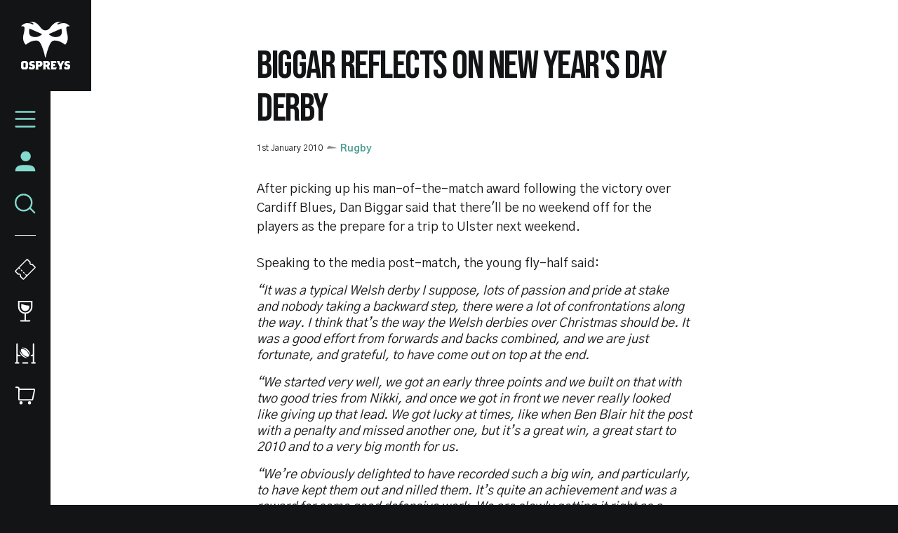

--- FILE ---
content_type: text/css
request_url: https://www.ospreysrugby.com/sites/default/files/css/css_vtbuTyRC7ZrjAGlEW8cXc24d8tbQPLw90i05oYHGFQA.css?delta=7&language=en&theme=ospreys&include=eJxljl0OgyAQhC9kpDciK0yVdgXCLEm9fdXGtEmf5u97GCFhPuUHgpXmAjmuaW5iiH6BRDRP2xT0tyGokJubhLj8ClJm8Mq5xGPrUxCaDyUbsp2tl2YpKPy9q_4jhpdJg_wu5ZngPnJw3LmhSpP9Xl3oYutVdPw2Y8-1T5q4IA7caFjPs286J1oO
body_size: 210
content:
/* @license GPL-2.0-or-later https://www.drupal.org/licensing/faq */
.media--view-mode-overlay{z-index:2;padding:54px;max-width:1080px}.paragraph.paragraph--type--landing-textarea.paragraph--view-mode--landing-page{margin:0 auto;max-width:1024px;padding:0 12px}.o-article-copy :is(iframe._lpSurveyEmbed){height:revert-layer;}.m-textarea iframe{width:100% !important;}#cc-main .cm__btn--secondary{border-color:#131415 !important;color:#131415 !important;}form#user-logout-confirm{max-width:500px !important;margin:auto !important;}.m-footer-sponsors__list{justify-content:space-between;flex-wrap:wrap;}.m-footer-sponsors__list .m-footer-sponsors__item{margin:0 !important;flex-basis:100px !important;}.m-match-header__team-badge img{max-width:100px !important;}
